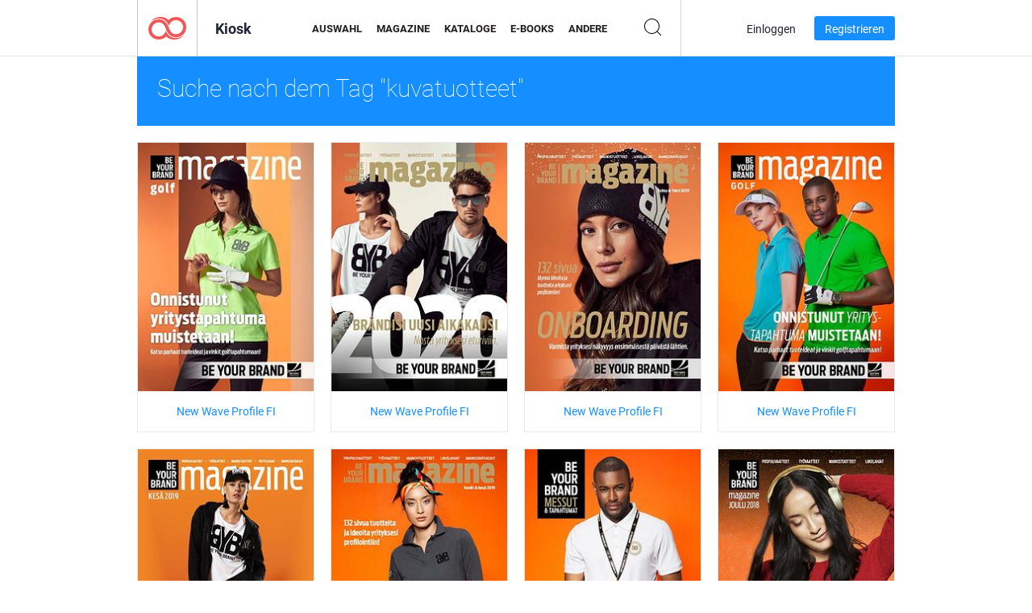

--- FILE ---
content_type: text/html; charset=UTF-8
request_url: https://newsstand.joomag.com/de/tag/kuvatuotteet
body_size: 5460
content:
<!DOCTYPE html>
<html
        lang="de"
        class="  jm-desktop"
        data-fb-app-id="185909391439821"
>
<head>
    <meta charset="utf-8">
    <meta http-equiv="X-UA-Compatible" content="IE=edge,chrome=1"/>
    <meta http-equiv="Content-Type" content="text/html; charset=utf-8"/>
    <meta name="csrf-token" content="S0cBx5PFsuv1d0mb4b_pTmvV80XSnYwZA8Tuu-o0_VsLoiW4k3pbpsoXRV_HRAILMg-p5VQ3TKu9-_GCRs4gjQ">
    
    <title>Joomag-Kiosk: Stichwort kuvatuotteet</title>

        <meta name="description" content="Digitale Publikationen mit dem Stichwort kuvatuotteet im Joomag-Kiosk.
"/>
    <meta name="keywords" content="joomag, digitaler Zietungskiosk, digitales interaktives Magazin, E-Magazin, online Magazin,
digitales Magazin, digitale Magazine, online Magazin, interaktives Magazin,
Plattform für das Veröffentlichen von digitalen interaktiven Magazinen, Magazine verkaufen, online Magazine verkaufen,
kostenlose Magazine, Magazine für Handys, beste Magazine, Magazin Abonnement, Android Magazine,
online PDF Magazin, digitales online Magazin, iPad Magazin
"/>
    <meta property="fb:app_id" content="185909391439821"/>
    <meta property="og:description" content="Digitale Publikationen mit dem Stichwort kuvatuotteet im Joomag-Kiosk.
"/>
    
    <meta property="og:title" content="Joomag-Kiosk: Stichwort kuvatuotteet"/>
            <link rel="canonical" href="https://newsstand.joomag.com/de/tag/kuvatuotteet" />
    
    <script type="text/javascript" src="https://static.joomag.com/static/js/joomag.js?_=6.13.7"></script>

            <script type="text/javascript" data-cookieconsent="ignore">
            var dataLayer = [
                {
                    'name': '',
                    'email': '',
                    'user_id': '',
                    'account_id': '',
                    'account_plan': '',
                    'is_reader': false,
                    'is_owner': false,
                    'reg_date_timestamp': 0,
                    'hsc_token': '',
                    'office_code': ''
                }
            ];

            
                    </script>

        <!-- Google Tag Manager -->
        <script data-cookieconsent="ignore">(function(w,d,s,l,i){w[l]=w[l]||[];w[l].push({'gtm.start':
                    new Date().getTime(),event:'gtm.js'});var f=d.getElementsByTagName(s)[0],
                j=d.createElement(s),dl=l!='dataLayer'?'&l='+l:'';j.async=true;j.src=
                'https://www.googletagmanager.com/gtm.js?id='+i+dl;f.parentNode.insertBefore(j,f);
            })(window,document,'script','dataLayer','GTM-WVG733');</script>
        <!-- End Google Tag Manager -->
    
    <script type="text/javascript">
        (function(){
            var ie=function(){for(var a=3,b=document.createElement("div"),c=b.getElementsByTagName("i");b.innerHTML="\x3c!--[if gt IE "+ ++a+"]><i></i><![endif]--\x3e",c[0];);return 4<a?a:void 0}();

                if (ie < 9) {
                window.location.href = 'https://www.joomag.com/de/not-supported-browser';
            }
            })();
    </script>

            <link rel="apple-touch-icon" sizes="180x180" href=https://app.joomag.com/assets/ico/app/apple-touch-icon.png>
    
            <link rel="mask-icon" href="https://app.joomag.com//assets/ico/safari-pinned-tab.svg" color="#158fff">
    
            <link rel="icon" type="image/png" sizes="32x32" href=https://app.joomag.com/assets/ico/favicon-32x32.png>
        <link rel="icon" type="image/png" sizes="16x16" href=https://app.joomag.com/assets/ico/favicon-16x16.png>
    
    <!-- Error?-->
            <link type="text/css" rel="stylesheet" href="https://static.joomag.com/static/css/joomag.css?_=6.13.7" />
    
    <script type="text/javascript" src="//use.typekit.net/olb8zpk.js"></script>
    <script type="text/javascript">try{Typekit.load();}catch(e){}</script>
    <link type="text/css" rel="stylesheet" href=https://app.joomag.com/assets/fonts/fonts.css />

    <link type="text/css" rel="stylesheet" href="https://static.joomag.com/static/css/pages/newsstand.css?_=6.13.7" />
    <!-- HTML5 shim and Respond.js IE8 support of HTML5 elements and media queries -->
    <!--[if lt IE 9]>
    <script src="/assets/js/ie/html5shiv.js"></script>
    <script src="/assets/js/ie/respond.min.js"></script>
    <![endif]-->

    <script type="text/javascript" src="https://static.joomag.com/static/js/pages/newsstand.js?_=6.13.7"></script>    <script type="text/javascript" src="https://app.joomag.com//static/locale/de.js?_=6.13.7"></script>

    
        <script>
        (function(i,s,o,g,r,a,m){i['GoogleAnalyticsObject']=r;i[r]=i[r]||function(){
            (i[r].q=i[r].q||[]).push(arguments)},i[r].l=1*new Date();a=s.createElement(o),
                m=s.getElementsByTagName(o)[0];a.async=1;a.src=g;m.parentNode.insertBefore(a,m)
        })(window,document,'script','//www.google-analytics.com/analytics.js','ga');

        ga('create', "UA-7054419-13", "newsstand.joomag.com");

        
                ga('send', 'pageview');
    </script>
    

    

            <script>
                window.intercomSettings = {"app_id":"ue3kdzui"};
            </script>

            <script id="Cookiebot" src="https://consent.cookiebot.com/uc.js" data-cbid="bb88d228-984f-4d2c-b2ec-9d951dcda17c"
                data-blockingmode="auto" type="text/javascript"
                data-culture="de"
                data-georegions="{'region':'AT, BE, BG, CY, CZ, DE, DK, EE, ES, FI, FR, GR, HR, HU, IE, IT, LT, LU, LV, MT, NL, PL, PT, RO, SE, SI, SK, GB','cbid':'4a9f286a-b352-4636-9d11-6f206899f7f9'},{'region':'US-06','cbid':'ee318ebf-3d44-4733-ba6f-e41dc7db7ef4'}"></script>
    
            <base href="https://app.joomag.com/">
    </head>
<body data-environment="production" class="">
<!-- Google Tag Manager (noscript) -->
<noscript><iframe src="https://www.googletagmanager.com/ns.html?id=GTM-WVG733"
                  height="0" width="0" style="display:none;visibility:hidden"></iframe></noscript>
<!-- End Google Tag Manager (noscript) -->

    
<header class="j-header j-header-newsstand">
    <div class="container j-newsstand-header-container">
        <div class="j-header-nav navbar navbar-default" data-opened-page="newsstand">
            <div class="j-logo-container navbar-header">
                <a href="https://newsstand.joomag.com/de/featured" title="Joomag Home" rel="home">
                    <img class="j-logo" src="https://app.joomag.com/p.gif" alt="Joomag Home" />
                </a>
            </div>
            <div class="j-header-page-title">
                Kiosk            </div>
            <nav class="j-main-navbar">
                <div class="j-head-navigation-wrapper">
                    <ul class="nav navbar-nav" role="navigation">
                        <li>
                            <a href="https://newsstand.joomag.com/de/featured" data-page="featured">
                                Auswahl                            </a>
                        </li>
                        <li>
                            <a href="https://newsstand.joomag.com/de/magazines" data-page="magazines">
                                Magazine                            </a>
                        </li>
                        <li>
                            <a href="https://newsstand.joomag.com/de/catalogues" data-page="catalogues">
                                Kataloge                            </a>
                        </li>
                        <li>
                            <a href="https://newsstand.joomag.com/de/e-books" data-page="e-books">
                                E-Books                            </a>
                        </li>
                        <li>
                            <a href="https://newsstand.joomag.com/de/others" data-page="others">
                                Andere                            </a>
                        </li>
                    </ul>
                    <div class="j-main-search-panel-container">
                        <div class="j-main-search-panel ">
                            <form method="get" action="https://newsstand.joomag.com/de">
                                <input class="j-search-input" name="q" value="" placeholder="Titel eingeben..."/>
                                <input type="hidden" name="_csrf_token" value="S0cBx5PFsuv1d0mb4b_pTmvV80XSnYwZA8Tuu-o0_VsLoiW4k3pbpsoXRV_HRAILMg-p5VQ3TKu9-_GCRs4gjQ">
                            </form>
                            <a href="#" class="j-search-btn">
                                <span class="j-search-btn-icon"></span>
                            </a>
                        </div>
                    </div>
                </div>
            </nav>
            <nav class="navbar-right j-login-toolbar-container">
                                        <ul class="j-unlogged-menu">
                        <li>
                            <a href="https://app.joomag.com/de/login?reader" class="btn btn-sm j-login-btn">Einloggen</a>
                        </li>
                        <li>
                            <a href="https://app.joomag.com/de/signup/newsstand" class="btn btn-sm j-signup-btn">Registrieren</a>
                        </li>
                    </ul>
                            </nav>
        </div>
    </div>
    <script type="text/javascript">
        (function(e){
            // Setup Main navigation
            var activePage = '';

            if (activePage !== '') {
                $('.j-header-newsstand .j-main-navbar a[data-page="' + activePage + '"]').addClass('active');
            }

            // Setup newsstand search box
            {
                var $newsstandNav = $('.j-header.j-header-newsstand'),
                    $searchPanel = $newsstandNav.find('.j-main-search-panel'),
                    $searchBtn = $searchPanel.find('.j-search-btn'),
                    $searchInput = $searchPanel.find('.j-search-input');

                if( $searchPanel.is('.active') ) {
                    $searchPanel.addClass('active');
                }

                $searchBtn.click(function(e){
                    e.preventDefault();

                    if( $searchPanel.is('.active') ) {
                        $searchPanel.removeClass('active');
                        $searchInput.val('');
                    } else {
                        $searchPanel.addClass('active');
                        $searchInput.focus();
                    }
                });
            }
        })();
    </script>
</header>
    <div class="j-content">
        <script type="text/javascript" src="https://app.joomag.com//static/locale/pages/newsstand/de.js?_=6.13.7"></script>
<div class="j-newsstand-page container">
<script type="text/template" id="jMagItemTPL">
    <div class="j-magazine <%- cssClass %> <%- blurryCssClass %>" <%- customAttributeStr %> itemscope itemtype="http://schema.org/Article">
        <a class="mag-image-wrap" href="<%- infoPage %>" title="<%- title %>">
            <img class="j-cover" src="<%- cover %>" alt="<%- title %>" itemprop="image"/>
            <%- blurOverlayHtml %>
            <span class="j-hover-overlay">Jetzt lesen</span>
        </a>
        <div class="j-title-box">
            <h3 class="j-title" itemprop="name"><a href="<%- infoPage %>"><%- title %></a></h3>
        </div>
        <div class="j-details-box">
            <i class="j-arrow"></i>
            <a class="j-title" href="<%- infoPage %>" itemprop="url"><%- title %></a>
            <p>
                Kategorie: <a href="<%- categoryPage %>"><%- category %></a>
            </p>
        </div>
    </div>
</script>


<div class="j-search-details-block">
    <h2>Suche nach dem Tag "kuvatuotteet"</h2>
</div>
<div class="j-magazines-column-view">
        <div class="j-magazine j-mag-invisible " data-details='{&quot;uid&quot;:&quot;0521301001586863838&quot;,&quot;title&quot;:&quot;New Wave Profile FI&quot;,&quot;cover&quot;:&quot;https:\/\/s10cdn.joomag.com\/res_mag\/0\/448\/448881\/2177798\/thumbs\/52703287s.jpg?1768567564&quot;,&quot;volume&quot;:&quot;GOLF 2020&quot;,&quot;category&quot;:null,&quot;url&quot;:&quot;https:\/\/viewer.joomag.com\/new-wave-profile-fi-golf-2020\/0521301001586863838&quot;,&quot;infoPage&quot;:&quot;https:\/\/newsstand.joomag.com\/de\/new-wave-profile-fi-golf-2020\/0521301001586863838&quot;,&quot;categoryPage&quot;:&quot;https:\/\/newsstand.joomag.com\/de\/magazines\/\/&quot;,&quot;magInfo&quot;:&quot;https:\/\/newsstand.joomag.com\/de\/new-wave-profile-fi-golf-2020\/0521301001586863838&quot;,&quot;width&quot;:595,&quot;height&quot;:841,&quot;showAdultOverlay&quot;:0,&quot;cssClass&quot;:&quot;j-mag-invisible&quot;}' itemscope itemtype="http://schema.org/Article">
        <a class="mag-image-wrap" href="https://newsstand.joomag.com/de/new-wave-profile-fi-golf-2020/0521301001586863838" title="New Wave Profile FI">
            <img class="j-cover" src="https://s10cdn.joomag.com/res_mag/0/448/448881/2177798/thumbs/52703287s.jpg?1768567564" alt="New Wave Profile FI" itemprop="image"/>
            
            <span class="j-hover-overlay">Jetzt lesen</span>
        </a>
        <div class="j-title-box">
            <h3 class="j-title" itemprop="name"><a href="https://newsstand.joomag.com/de/new-wave-profile-fi-golf-2020/0521301001586863838">New Wave Profile FI</a></h3>
        </div>
        <div class="j-details-box">
            <i class="j-arrow"></i>
            <a class="j-title" href="https://newsstand.joomag.com/de/new-wave-profile-fi-golf-2020/0521301001586863838" itemprop="url">New Wave Profile FI</a>
            <p>
                Kategorie: <a href="https://newsstand.joomag.com/de/magazines//"></a>
            </p>
        </div>
    </div>
    <div class="j-magazine j-mag-invisible " data-details='{&quot;uid&quot;:&quot;0182333001580986995&quot;,&quot;title&quot;:&quot;New Wave Profile FI&quot;,&quot;cover&quot;:&quot;https:\/\/s10cdn.joomag.com\/res_mag\/0\/448\/448881\/2128770\/thumbs\/51537033s.jpg?1768567564&quot;,&quot;volume&quot;:&quot;Be Your Brand Magazine kev\u00e4t\/kes\u00e4 2020 JM&quot;,&quot;category&quot;:null,&quot;url&quot;:&quot;https:\/\/viewer.joomag.com\/new-wave-profile-fi-be-your-brand-magazine-kev\u00e4t-kes\u00e4-2020-jm\/0182333001580986995&quot;,&quot;infoPage&quot;:&quot;https:\/\/newsstand.joomag.com\/de\/new-wave-profile-fi-be-your-brand-magazine-kev\u00e4t-kes\u00e4-2020-jm\/0182333001580986995&quot;,&quot;categoryPage&quot;:&quot;https:\/\/newsstand.joomag.com\/de\/magazines\/\/&quot;,&quot;magInfo&quot;:&quot;https:\/\/newsstand.joomag.com\/de\/new-wave-profile-fi-be-your-brand-magazine-kev\u00e4t-kes\u00e4-2020-jm\/0182333001580986995&quot;,&quot;width&quot;:595,&quot;height&quot;:841,&quot;showAdultOverlay&quot;:0,&quot;cssClass&quot;:&quot;j-mag-invisible&quot;}' itemscope itemtype="http://schema.org/Article">
        <a class="mag-image-wrap" href="https://newsstand.joomag.com/de/new-wave-profile-fi-be-your-brand-magazine-kev&auml;t-kes&auml;-2020-jm/0182333001580986995" title="New Wave Profile FI">
            <img class="j-cover" src="https://s10cdn.joomag.com/res_mag/0/448/448881/2128770/thumbs/51537033s.jpg?1768567564" alt="New Wave Profile FI" itemprop="image"/>
            
            <span class="j-hover-overlay">Jetzt lesen</span>
        </a>
        <div class="j-title-box">
            <h3 class="j-title" itemprop="name"><a href="https://newsstand.joomag.com/de/new-wave-profile-fi-be-your-brand-magazine-kev&auml;t-kes&auml;-2020-jm/0182333001580986995">New Wave Profile FI</a></h3>
        </div>
        <div class="j-details-box">
            <i class="j-arrow"></i>
            <a class="j-title" href="https://newsstand.joomag.com/de/new-wave-profile-fi-be-your-brand-magazine-kev&auml;t-kes&auml;-2020-jm/0182333001580986995" itemprop="url">New Wave Profile FI</a>
            <p>
                Kategorie: <a href="https://newsstand.joomag.com/de/magazines//"></a>
            </p>
        </div>
    </div>
    <div class="j-magazine j-mag-invisible " data-details='{&quot;uid&quot;:&quot;0244720001569999653&quot;,&quot;title&quot;:&quot;New Wave Profile FI&quot;,&quot;cover&quot;:&quot;https:\/\/s10cdn.joomag.com\/res_mag\/0\/448\/448881\/2026542\/thumbs\/49099780s.jpg?1768567564&quot;,&quot;volume&quot;:&quot;Be Your Brand Magazine TALVI 2019&quot;,&quot;category&quot;:null,&quot;url&quot;:&quot;https:\/\/viewer.joomag.com\/new-wave-profile-fi-be-your-brand-magazine-talvi-2019\/0244720001569999653&quot;,&quot;infoPage&quot;:&quot;https:\/\/newsstand.joomag.com\/de\/new-wave-profile-fi-be-your-brand-magazine-talvi-2019\/0244720001569999653&quot;,&quot;categoryPage&quot;:&quot;https:\/\/newsstand.joomag.com\/de\/magazines\/\/&quot;,&quot;magInfo&quot;:&quot;https:\/\/newsstand.joomag.com\/de\/new-wave-profile-fi-be-your-brand-magazine-talvi-2019\/0244720001569999653&quot;,&quot;width&quot;:595,&quot;height&quot;:841,&quot;showAdultOverlay&quot;:0,&quot;cssClass&quot;:&quot;j-mag-invisible&quot;}' itemscope itemtype="http://schema.org/Article">
        <a class="mag-image-wrap" href="https://newsstand.joomag.com/de/new-wave-profile-fi-be-your-brand-magazine-talvi-2019/0244720001569999653" title="New Wave Profile FI">
            <img class="j-cover" src="https://s10cdn.joomag.com/res_mag/0/448/448881/2026542/thumbs/49099780s.jpg?1768567564" alt="New Wave Profile FI" itemprop="image"/>
            
            <span class="j-hover-overlay">Jetzt lesen</span>
        </a>
        <div class="j-title-box">
            <h3 class="j-title" itemprop="name"><a href="https://newsstand.joomag.com/de/new-wave-profile-fi-be-your-brand-magazine-talvi-2019/0244720001569999653">New Wave Profile FI</a></h3>
        </div>
        <div class="j-details-box">
            <i class="j-arrow"></i>
            <a class="j-title" href="https://newsstand.joomag.com/de/new-wave-profile-fi-be-your-brand-magazine-talvi-2019/0244720001569999653" itemprop="url">New Wave Profile FI</a>
            <p>
                Kategorie: <a href="https://newsstand.joomag.com/de/magazines//"></a>
            </p>
        </div>
    </div>
    <div class="j-magazine j-mag-invisible " data-details='{&quot;uid&quot;:&quot;0770580001562059924&quot;,&quot;title&quot;:&quot;New Wave Profile FI&quot;,&quot;cover&quot;:&quot;https:\/\/s10cdn.joomag.com\/res_mag\/0\/448\/448881\/1938137\/thumbs\/47027398s.jpg?1768567564&quot;,&quot;volume&quot;:&quot;GOLF 2019&quot;,&quot;category&quot;:null,&quot;url&quot;:&quot;https:\/\/viewer.joomag.com\/new-wave-profile-fi-golf-2019\/0770580001562059924&quot;,&quot;infoPage&quot;:&quot;https:\/\/newsstand.joomag.com\/de\/new-wave-profile-fi-golf-2019\/0770580001562059924&quot;,&quot;categoryPage&quot;:&quot;https:\/\/newsstand.joomag.com\/de\/magazines\/\/&quot;,&quot;magInfo&quot;:&quot;https:\/\/newsstand.joomag.com\/de\/new-wave-profile-fi-golf-2019\/0770580001562059924&quot;,&quot;width&quot;:595,&quot;height&quot;:841,&quot;showAdultOverlay&quot;:0,&quot;cssClass&quot;:&quot;j-mag-invisible&quot;}' itemscope itemtype="http://schema.org/Article">
        <a class="mag-image-wrap" href="https://newsstand.joomag.com/de/new-wave-profile-fi-golf-2019/0770580001562059924" title="New Wave Profile FI">
            <img class="j-cover" src="https://s10cdn.joomag.com/res_mag/0/448/448881/1938137/thumbs/47027398s.jpg?1768567564" alt="New Wave Profile FI" itemprop="image"/>
            
            <span class="j-hover-overlay">Jetzt lesen</span>
        </a>
        <div class="j-title-box">
            <h3 class="j-title" itemprop="name"><a href="https://newsstand.joomag.com/de/new-wave-profile-fi-golf-2019/0770580001562059924">New Wave Profile FI</a></h3>
        </div>
        <div class="j-details-box">
            <i class="j-arrow"></i>
            <a class="j-title" href="https://newsstand.joomag.com/de/new-wave-profile-fi-golf-2019/0770580001562059924" itemprop="url">New Wave Profile FI</a>
            <p>
                Kategorie: <a href="https://newsstand.joomag.com/de/magazines//"></a>
            </p>
        </div>
    </div>
    <div class="j-magazine j-mag-invisible " data-details='{&quot;uid&quot;:&quot;0439647001556612741&quot;,&quot;title&quot;:&quot;New Wave Profile FI&quot;,&quot;cover&quot;:&quot;https:\/\/s10cdn.joomag.com\/res_mag\/0\/448\/448881\/1874275\/thumbs\/45815969s.jpg?1768567564&quot;,&quot;volume&quot;:&quot;KES\u00c4N PARHAAT YRITYSTUOTTEET 2019&quot;,&quot;category&quot;:null,&quot;url&quot;:&quot;https:\/\/viewer.joomag.com\/new-wave-profile-fi-kes\u00c4n-parhaat-yritystuotteet-2019\/0439647001556612741&quot;,&quot;infoPage&quot;:&quot;https:\/\/newsstand.joomag.com\/de\/new-wave-profile-fi-kes\u00c4n-parhaat-yritystuotteet-2019\/0439647001556612741&quot;,&quot;categoryPage&quot;:&quot;https:\/\/newsstand.joomag.com\/de\/magazines\/\/&quot;,&quot;magInfo&quot;:&quot;https:\/\/newsstand.joomag.com\/de\/new-wave-profile-fi-kes\u00c4n-parhaat-yritystuotteet-2019\/0439647001556612741&quot;,&quot;width&quot;:708,&quot;height&quot;:992,&quot;showAdultOverlay&quot;:0,&quot;cssClass&quot;:&quot;j-mag-invisible&quot;}' itemscope itemtype="http://schema.org/Article">
        <a class="mag-image-wrap" href="https://newsstand.joomag.com/de/new-wave-profile-fi-kes&Auml;n-parhaat-yritystuotteet-2019/0439647001556612741" title="New Wave Profile FI">
            <img class="j-cover" src="https://s10cdn.joomag.com/res_mag/0/448/448881/1874275/thumbs/45815969s.jpg?1768567564" alt="New Wave Profile FI" itemprop="image"/>
            
            <span class="j-hover-overlay">Jetzt lesen</span>
        </a>
        <div class="j-title-box">
            <h3 class="j-title" itemprop="name"><a href="https://newsstand.joomag.com/de/new-wave-profile-fi-kes&Auml;n-parhaat-yritystuotteet-2019/0439647001556612741">New Wave Profile FI</a></h3>
        </div>
        <div class="j-details-box">
            <i class="j-arrow"></i>
            <a class="j-title" href="https://newsstand.joomag.com/de/new-wave-profile-fi-kes&Auml;n-parhaat-yritystuotteet-2019/0439647001556612741" itemprop="url">New Wave Profile FI</a>
            <p>
                Kategorie: <a href="https://newsstand.joomag.com/de/magazines//"></a>
            </p>
        </div>
    </div>
    <div class="j-magazine j-mag-invisible " data-details='{&quot;uid&quot;:&quot;0554093001550232470&quot;,&quot;title&quot;:&quot;New Wave Profile FI&quot;,&quot;cover&quot;:&quot;https:\/\/s10cdn.joomag.com\/res_mag\/0\/448\/448881\/1805983\/thumbs\/43730901s.jpg?1768567564&quot;,&quot;volume&quot;:&quot;Be Your Brand Magazine kev\u00e4t \/ kes\u00e4 2019&quot;,&quot;category&quot;:null,&quot;url&quot;:&quot;https:\/\/viewer.joomag.com\/new-wave-profile-fi-be-your-brand-magazine-kev\u00e4t-kes\u00e4-2019\/0554093001550232470&quot;,&quot;infoPage&quot;:&quot;https:\/\/newsstand.joomag.com\/de\/new-wave-profile-fi-be-your-brand-magazine-kev\u00e4t-kes\u00e4-2019\/0554093001550232470&quot;,&quot;categoryPage&quot;:&quot;https:\/\/newsstand.joomag.com\/de\/magazines\/\/&quot;,&quot;magInfo&quot;:&quot;https:\/\/newsstand.joomag.com\/de\/new-wave-profile-fi-be-your-brand-magazine-kev\u00e4t-kes\u00e4-2019\/0554093001550232470&quot;,&quot;width&quot;:595,&quot;height&quot;:841,&quot;showAdultOverlay&quot;:0,&quot;cssClass&quot;:&quot;j-mag-invisible&quot;}' itemscope itemtype="http://schema.org/Article">
        <a class="mag-image-wrap" href="https://newsstand.joomag.com/de/new-wave-profile-fi-be-your-brand-magazine-kev&auml;t-kes&auml;-2019/0554093001550232470" title="New Wave Profile FI">
            <img class="j-cover" src="https://s10cdn.joomag.com/res_mag/0/448/448881/1805983/thumbs/43730901s.jpg?1768567564" alt="New Wave Profile FI" itemprop="image"/>
            
            <span class="j-hover-overlay">Jetzt lesen</span>
        </a>
        <div class="j-title-box">
            <h3 class="j-title" itemprop="name"><a href="https://newsstand.joomag.com/de/new-wave-profile-fi-be-your-brand-magazine-kev&auml;t-kes&auml;-2019/0554093001550232470">New Wave Profile FI</a></h3>
        </div>
        <div class="j-details-box">
            <i class="j-arrow"></i>
            <a class="j-title" href="https://newsstand.joomag.com/de/new-wave-profile-fi-be-your-brand-magazine-kev&auml;t-kes&auml;-2019/0554093001550232470" itemprop="url">New Wave Profile FI</a>
            <p>
                Kategorie: <a href="https://newsstand.joomag.com/de/magazines//"></a>
            </p>
        </div>
    </div>
    <div class="j-magazine j-mag-invisible " data-details='{&quot;uid&quot;:&quot;0238666001548338570&quot;,&quot;title&quot;:&quot;New Wave Profile FI&quot;,&quot;cover&quot;:&quot;https:\/\/s10cdn.joomag.com\/res_mag\/0\/448\/448881\/1786104\/thumbs\/43231908s.jpg?1768567564&quot;,&quot;volume&quot;:&quot;MESSUT &amp; TAPAHTUMAT KEV\u00c4T 2019&quot;,&quot;category&quot;:null,&quot;url&quot;:&quot;https:\/\/viewer.joomag.com\/new-wave-profile-fi-messut-tapahtumat-kev\u00c4t-2019\/0238666001548338570&quot;,&quot;infoPage&quot;:&quot;https:\/\/newsstand.joomag.com\/de\/new-wave-profile-fi-messut-tapahtumat-kev\u00c4t-2019\/0238666001548338570&quot;,&quot;categoryPage&quot;:&quot;https:\/\/newsstand.joomag.com\/de\/magazines\/\/&quot;,&quot;magInfo&quot;:&quot;https:\/\/newsstand.joomag.com\/de\/new-wave-profile-fi-messut-tapahtumat-kev\u00c4t-2019\/0238666001548338570&quot;,&quot;width&quot;:595,&quot;height&quot;:841,&quot;showAdultOverlay&quot;:0,&quot;cssClass&quot;:&quot;j-mag-invisible&quot;}' itemscope itemtype="http://schema.org/Article">
        <a class="mag-image-wrap" href="https://newsstand.joomag.com/de/new-wave-profile-fi-messut-tapahtumat-kev&Auml;t-2019/0238666001548338570" title="New Wave Profile FI">
            <img class="j-cover" src="https://s10cdn.joomag.com/res_mag/0/448/448881/1786104/thumbs/43231908s.jpg?1768567564" alt="New Wave Profile FI" itemprop="image"/>
            
            <span class="j-hover-overlay">Jetzt lesen</span>
        </a>
        <div class="j-title-box">
            <h3 class="j-title" itemprop="name"><a href="https://newsstand.joomag.com/de/new-wave-profile-fi-messut-tapahtumat-kev&Auml;t-2019/0238666001548338570">New Wave Profile FI</a></h3>
        </div>
        <div class="j-details-box">
            <i class="j-arrow"></i>
            <a class="j-title" href="https://newsstand.joomag.com/de/new-wave-profile-fi-messut-tapahtumat-kev&Auml;t-2019/0238666001548338570" itemprop="url">New Wave Profile FI</a>
            <p>
                Kategorie: <a href="https://newsstand.joomag.com/de/magazines//"></a>
            </p>
        </div>
    </div>
    <div class="j-magazine j-mag-invisible " data-details='{&quot;uid&quot;:&quot;0092044001540207364&quot;,&quot;title&quot;:&quot;New Wave Profile FI&quot;,&quot;cover&quot;:&quot;https:\/\/s10cdn.joomag.com\/res_mag\/0\/448\/448881\/1706418\/thumbs\/41180262s.jpg?1768567564&quot;,&quot;volume&quot;:&quot;BE YOUR BRAND - JOULUKUVASTO 2018&quot;,&quot;category&quot;:null,&quot;url&quot;:&quot;https:\/\/viewer.joomag.com\/new-wave-profile-fi-be-your-brand-joulukuvasto-2018\/0092044001540207364&quot;,&quot;infoPage&quot;:&quot;https:\/\/newsstand.joomag.com\/de\/new-wave-profile-fi-be-your-brand-joulukuvasto-2018\/0092044001540207364&quot;,&quot;categoryPage&quot;:&quot;https:\/\/newsstand.joomag.com\/de\/magazines\/\/&quot;,&quot;magInfo&quot;:&quot;https:\/\/newsstand.joomag.com\/de\/new-wave-profile-fi-be-your-brand-joulukuvasto-2018\/0092044001540207364&quot;,&quot;width&quot;:708,&quot;height&quot;:992,&quot;showAdultOverlay&quot;:0,&quot;cssClass&quot;:&quot;j-mag-invisible&quot;}' itemscope itemtype="http://schema.org/Article">
        <a class="mag-image-wrap" href="https://newsstand.joomag.com/de/new-wave-profile-fi-be-your-brand-joulukuvasto-2018/0092044001540207364" title="New Wave Profile FI">
            <img class="j-cover" src="https://s10cdn.joomag.com/res_mag/0/448/448881/1706418/thumbs/41180262s.jpg?1768567564" alt="New Wave Profile FI" itemprop="image"/>
            
            <span class="j-hover-overlay">Jetzt lesen</span>
        </a>
        <div class="j-title-box">
            <h3 class="j-title" itemprop="name"><a href="https://newsstand.joomag.com/de/new-wave-profile-fi-be-your-brand-joulukuvasto-2018/0092044001540207364">New Wave Profile FI</a></h3>
        </div>
        <div class="j-details-box">
            <i class="j-arrow"></i>
            <a class="j-title" href="https://newsstand.joomag.com/de/new-wave-profile-fi-be-your-brand-joulukuvasto-2018/0092044001540207364" itemprop="url">New Wave Profile FI</a>
            <p>
                Kategorie: <a href="https://newsstand.joomag.com/de/magazines//"></a>
            </p>
        </div>
    </div>
</div>
<script type="text/javascript">
    (function(){
        var page = new joomag.frontend.newsstandPage({
            mag_list_container: '.j-magazines-column-view',
            mag_tpl: $('script#jMagItemTPL').html(),
            filtration: {"type":"","topCategory":"","category":"","keyword":"","tag":"kuvatuotteet","defaultTypeSelected":false,"parentControl":false,"offset":0,"limit":15},
            mags_total: 8        });

        page.initNewsstandPage();

        joomag.removeScriptTag();
    })();
</script></div>
    </div>
    <footer class="j-footer j-footer-newsstand">
    <div class="j-footer-primary container">
        <div class="row">
            <div class="col-xs-6 col-sm-3 col-md-3 col-lg-3 j-footer-links">
                <h5>Firma</h5>
                <ul class="list-unstyled">
                    <li>
                        <a href="https://www.joomag.com/">Joomag Home</a>
                    </li>
                    <li>
                        <a href="https://www.joomag.com/de/about-us">Über uns</a>
                    </li>
                                            <li>
                            <a href="https://www.joomag.com/de/about-us/impressum">Impressum</a>
                        </li>
                                        <li>
                        <a href="https://www.blog-de.joomag.com/" target="_blank">Blog</a>
                    </li>
                    <li>
                        <a href="#contact-us" onclick="return false">Kontakt</a>
                    </li>
                </ul>
            </div>
            <div class="col-xs-12 col-sm-3 col-md-3 col-lg-3 pull-right">
                <div class="j-footer-social">
                    <ul class="list-inline">
                        <li>
                            <a href="http://www.facebook.com/joomag" target="_blank" title="Facebook"
                               class="j-facebook"></a>
                        </li>
                        <li>
                            <a href="http://twitter.com/Joomag" target="_blank" title="Twitter" class="j-twitter"></a>
                        </li>
                        <li>
                            <a href="http://www.linkedin.com/company/joomag" target="_blank" title="LinkedIn"
                               class="j-linkedin"></a>
                        </li>
                    </ul>
                </div>
                                <div class="text-center j-footer-address-box en">
                    <address>
                        <a href="https://www.google.com/maps/place/75 E. Santa Clara St., Floor 6, San Jose, CA 95113"
                           target="_blank" property="address" typeof="PostalAddress">
                            <span property="streetAddress">75 E. Santa Clara St., Floor 6<br></span>
                            <span property="addressLocality">San Jose</span>,
                            <span property="addressRegion">CA</span>
                            <span property="postalCode">95113</span>
                        </a>
                    </address>

                    <a href="tel:+18888548036" class="j-telephone"
                       property="telephone" content="+18888548036">
                        +1 888 854 8036                    </a>

                    <time class="j-opening-hours" property="openingHours"
                          datetime="Mo-Fr 8am-5pm -8:00">Mon-Fri 8am-5pm PST</time>
                </div>
                                </div>
        </div>
    </div>
    <div class="j-footer-secondary">
        <div class="container">
            <div class="navbar navbar-default">
                <div class="navbar-header">
                    <span class="j-copyright-text">&copy; 2026 Joomag, Inc. Alle Rechte vorbehalten.</span>
                </div>
                <ul class="nav navbar-nav navbar-right">
                    <li>
                        <a href="https://www.joomag.com/de/privacy" target="_blank" rel="nofollow">Datenschutzrichtlinien</a>
                    </li>
                    <li>
                        <a href="https://www.joomag.com/de/terms" target="_blank" rel="nofollow">Nutzungsbedingungen</a>
                    </li>
                                            <li class="dropup" style="width: auto; white-space:nowrap;">
                            <a href="https://newsstand.joomag.com/de" class="dropdown-toggle"
                               data-toggle="dropdown">Sprache — Deutsch                                <b class="caret"></b></a>
                            <ul class="dropdown-menu" style="min-width: 100%; width: 100%;">
                                                                    <li><a href="https://newsstand.joomag.com/en">English</a>
                                    </li>
                                                                    <li><a href="https://newsstand.joomag.com/es">Español</a>
                                    </li>
                                                                    <li><a href="https://newsstand.joomag.com/ru">Русский</a>
                                    </li>
                                                                    <li><a href="https://newsstand.joomag.com/fr">Français</a>
                                    </li>
                                                                    <li><a href="https://newsstand.joomag.com/pt-BR">Português (Brasil)</a>
                                    </li>
                                                                    <li><a href="https://newsstand.joomag.com/zh">中文</a>
                                    </li>
                                                            </ul>
                        </li>
                                    </ul>
            </div>
        </div>
    </div>
</footer>

    <!-- Modal -->
    <div class="modal fade" id="j-remote-modal-dialog" tabindex="-1" role="dialog" aria-hidden="true">
    </div><!-- /.modal -->
</body>
</html>


--- FILE ---
content_type: text/css
request_url: https://app.joomag.com/assets/fonts/fonts.css
body_size: 133
content:
@font-face {
    font-family: 'playfair-display';
    src: url('/assets/fonts/playfair_display/PlayfairDisplay-Regular.otf');
    src: url('/assets/fonts/playfair_display/PlayfairDisplay-Regular.otf?#iefix') format('embedded-opentype'),
    url('/assets/fonts/playfair_display/PlayfairDisplay-Regular.woff2') format('woff2'),
    url('/assets/fonts/playfair_display/PlayfairDisplay-Regular.woff') format('woff'),
    url('/assets/fonts/playfair_display/PlayfairDisplay-Regular.ttf') format('truetype'),
    url('/assets/fonts/playfair_display/playfairdisplay-Regular-webfont.svg#Playfair Displaybold') format('svg');
    font-weight: 400;
    font-style: normal;
}

@font-face {
    font-family: 'playfair-display';
    src: url('/assets/fonts/playfair_display/PlayfairDisplay-Black.otf');
    src: url('/assets/fonts/playfair_display/PlayfairDisplay-Black.otf?#iefix') format('embedded-opentype'),
    url('/assets/fonts/playfair_display/PlayfairDisplay-Black.woff2') format('woff2'),
    url('/assets/fonts/playfair_display/PlayfairDisplay-Black.woff') format('woff'),
    url('/assets/fonts/playfair_display/PlayfairDisplay-Black.ttf') format('truetype'),
    url('/assets/fonts/playfair_display/playfairdisplay-Black-webfont.svg#Playfair Displaybold') format('svg');
    font-weight: 900;
    font-style: normal;
}

@font-face {
    font-family: 'playfair-display';
    src: url('/assets/fonts/playfair_display/PlayfairDisplay-Bold.otf');
    src: url('/assets/fonts/playfair_display/PlayfairDisplay-Bold.otf?#iefix') format('embedded-opentype'),
    url('/assets/fonts/playfair_display/PlayfairDisplay-Bold.woff2') format('woff2'),
    url('/assets/fonts/playfair_display/PlayfairDisplay-Bold.woff') format('woff'),
    url('/assets/fonts/playfair_display/PlayfairDisplay-Bold.ttf') format('truetype'),
    url('/assets/fonts/playfair_display/playfairdisplay-bold-webfont.svg#Playfair Displaybold') format('svg');
    font-weight: 700;
    font-style: normal;
}

@font-face {
    font-family: 'playfair-display';
    src: url('/assets/fonts/playfair_display/PlayfairDisplay-BoldItalic.eot');
    src: url('/assets/fonts/playfair_display/PlayfairDisplay-BoldItalic.eot?#iefix') format('embedded-opentype'),
    url('/assets/fonts/playfair_display/PlayfairDisplay-BoldItalic.woff2') format('woff2'),
    url('/assets/fonts/playfair_display/PlayfairDisplay-BoldItalic.woff') format('woff'),
    url('/assets/fonts/playfair_display/PlayfairDisplay-BoldItalic.ttf') format('truetype'),
    url('/assets/fonts/playfair_display/playfairdisplay-bolditalic-webfont.svg#Playfair Displaybold_italic') format('svg');
    font-weight: 700;
    font-style: italic;
}

@font-face {
    font-family: 'playfair-display';
    src: url('/assets/fonts/playfair_display/PlayfairDisplay-Italic.eot');
    src: url('/assets/fonts/playfair_display/PlayfairDisplay-Italic.eot?#iefix') format('embedded-opentype'),
    url('/assets/fonts/playfair_display/PlayfairDisplay-Italic.woff2') format('woff2'),
    url('/assets/fonts/playfair_display/PlayfairDisplay-Italic.woff') format('woff'),
    url('/assets/fonts/playfair_display/PlayfairDisplay-Italic.ttf') format('truetype'),
    url('/assets/fonts/playfair_display/playfairdisplay-italic-webfont.svg#Playfair Displayitalic') format('svg');
    font-weight: 400;
    font-style: italic;
}